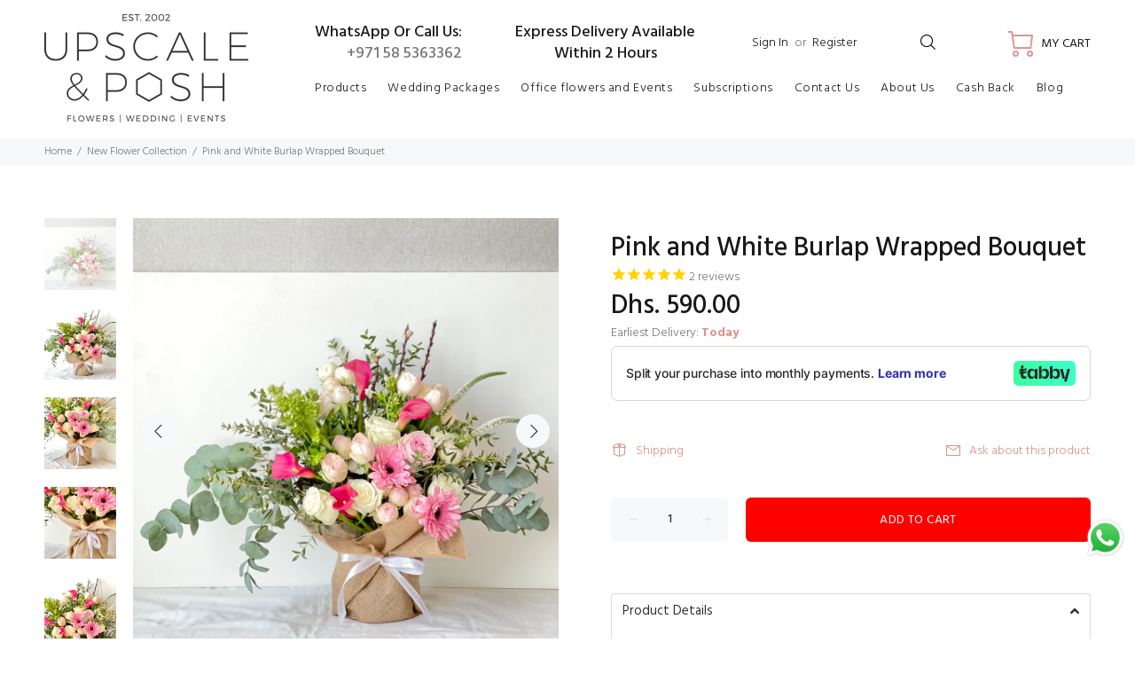

--- FILE ---
content_type: text/plain; charset=utf-8
request_url: https://checkout.tabby.ai/widgets/api/web
body_size: -29
content:
{"aid":"mc_7f9e4c13-4dce-4413-b4e8-c505efe68b3c","experiments":{"entity_id":"09f314f7-d1be-475c-a346-0de4b961284c"}}

--- FILE ---
content_type: text/javascript; charset=utf-8
request_url: https://upscaleandposh.com/collections/new-flower-collection/products/pink-and-white-burlap-wrapped-bouquet.js
body_size: 861
content:
{"id":6550182756440,"title":"Pink and White Burlap Wrapped Bouquet","handle":"pink-and-white-burlap-wrapped-bouquet","description":"\u003cmeta charset=\"utf-8\"\u003e\n\u003ch5 data-mce-fragment=\"1\"\u003eProduct Details\u003c\/h5\u003e\n\u003cul data-mce-fragment=\"1\"\u003e\n\u003cli data-mce-fragment=\"1\"\u003eThis product comes in a hand-tied bouquet style\u003c\/li\u003e\n\u003cli data-mce-fragment=\"1\"\u003eThe flowers included in this product are\n\u003cul data-mce-fragment=\"1\"\u003e\n\u003cli data-mce-fragment=\"1\"\u003eRoses\u003c\/li\u003e\n\u003c\/ul\u003e\n\u003c\/li\u003e\n\u003cli data-mce-fragment=\"1\"\u003eWe deliver across the UAE, Abu Dhabi, Al Ain, Fujairah, Ajman, Umm Al Quwain, Sharjah, and Dubai\u003c\/li\u003e\n\u003cli data-mce-fragment=\"1\"\u003eFree Same Day Flower Delivery in Dubai, Sharjah, and Ajman\u003c\/li\u003e\n\u003c\/ul\u003e\u003cbr\u003e\u003ch5\u003eAbout Us\u003c\/h5\u003eSAME DAY LOCAL FLORIST WITH SAME DAY DELIVERY TO ANYWHERE IN THE UAE\u003cp\u003e\u003c\/p\u003eIf you are looking to send flowers to anywhere in the UAE, choose a Dubai florist that can directly ensure the quality and timely delivery of your  Flowers for romantic occasions, no matter where in the UAE you need flowers delivered.\u003cp\u003e\u003c\/p\u003eWhere to  buy a bouquet of flowers anywhere in the UAE\u003cp\u003e\u003c\/p\u003eWhether you are looking to send  Gerbera, or any other kind of  Anniversary flowers, Upscale and Posh can make it happen. Sending flowers to anywhere in the UAE has never been easier. Upscale and Posh offers a great same day delivery service via refrigerated vans - perfect for  Mother's Day flowers,  Chrysanthemum, etc.!","published_at":"2023-03-30T11:39:03+04:00","created_at":"2021-03-10T12:41:31+04:00","vendor":"Upscale and Posh","type":"Bouquet","tags":["400 - 600","Anniversary","Calla lilies","Congratulations","Eucalyptus","Flowers","Green","Mother's Day","New Baby","Normal","Pink","Products","Thank you"],"price":59000,"price_min":59000,"price_max":59000,"available":true,"price_varies":false,"compare_at_price":null,"compare_at_price_min":0,"compare_at_price_max":0,"compare_at_price_varies":false,"variants":[{"id":39279043412056,"title":"Default Title","option1":"Default Title","option2":null,"option3":null,"sku":null,"requires_shipping":true,"taxable":true,"featured_image":null,"available":true,"name":"Pink and White Burlap Wrapped Bouquet","public_title":null,"options":["Default Title"],"price":59000,"weight":0,"compare_at_price":null,"inventory_management":null,"barcode":"","requires_selling_plan":false,"selling_plan_allocations":[]}],"images":["\/\/cdn.shopify.com\/s\/files\/1\/0248\/2746\/1720\/products\/20210301_091446431_iOS.jpg?v=1615813950","\/\/cdn.shopify.com\/s\/files\/1\/0248\/2746\/1720\/products\/20210301_091826766_iOS.jpg?v=1615813950","\/\/cdn.shopify.com\/s\/files\/1\/0248\/2746\/1720\/products\/20210301_092628060_iOS.jpg?v=1615813950","\/\/cdn.shopify.com\/s\/files\/1\/0248\/2746\/1720\/products\/20210301_092641713_iOS.jpg?v=1615813951","\/\/cdn.shopify.com\/s\/files\/1\/0248\/2746\/1720\/products\/20210301_092814617_iOS.jpg?v=1615813951"],"featured_image":"\/\/cdn.shopify.com\/s\/files\/1\/0248\/2746\/1720\/products\/20210301_091446431_iOS.jpg?v=1615813950","options":[{"name":"Title","position":1,"values":["Default Title"]}],"url":"\/products\/pink-and-white-burlap-wrapped-bouquet","media":[{"alt":null,"id":20348006400088,"position":1,"preview_image":{"aspect_ratio":1.0,"height":2763,"width":2763,"src":"https:\/\/cdn.shopify.com\/s\/files\/1\/0248\/2746\/1720\/products\/20210301_091446431_iOS.jpg?v=1615813950"},"aspect_ratio":1.0,"height":2763,"media_type":"image","src":"https:\/\/cdn.shopify.com\/s\/files\/1\/0248\/2746\/1720\/products\/20210301_091446431_iOS.jpg?v=1615813950","width":2763},{"alt":null,"id":20348006432856,"position":2,"preview_image":{"aspect_ratio":1.0,"height":3023,"width":3023,"src":"https:\/\/cdn.shopify.com\/s\/files\/1\/0248\/2746\/1720\/products\/20210301_091826766_iOS.jpg?v=1615813950"},"aspect_ratio":1.0,"height":3023,"media_type":"image","src":"https:\/\/cdn.shopify.com\/s\/files\/1\/0248\/2746\/1720\/products\/20210301_091826766_iOS.jpg?v=1615813950","width":3023},{"alt":null,"id":20348006465624,"position":3,"preview_image":{"aspect_ratio":1.0,"height":3023,"width":3023,"src":"https:\/\/cdn.shopify.com\/s\/files\/1\/0248\/2746\/1720\/products\/20210301_092628060_iOS.jpg?v=1615813950"},"aspect_ratio":1.0,"height":3023,"media_type":"image","src":"https:\/\/cdn.shopify.com\/s\/files\/1\/0248\/2746\/1720\/products\/20210301_092628060_iOS.jpg?v=1615813950","width":3023},{"alt":null,"id":20348006498392,"position":4,"preview_image":{"aspect_ratio":1.0,"height":3023,"width":3023,"src":"https:\/\/cdn.shopify.com\/s\/files\/1\/0248\/2746\/1720\/products\/20210301_092641713_iOS.jpg?v=1615813951"},"aspect_ratio":1.0,"height":3023,"media_type":"image","src":"https:\/\/cdn.shopify.com\/s\/files\/1\/0248\/2746\/1720\/products\/20210301_092641713_iOS.jpg?v=1615813951","width":3023},{"alt":null,"id":20348006531160,"position":5,"preview_image":{"aspect_ratio":1.0,"height":3023,"width":3023,"src":"https:\/\/cdn.shopify.com\/s\/files\/1\/0248\/2746\/1720\/products\/20210301_092814617_iOS.jpg?v=1615813951"},"aspect_ratio":1.0,"height":3023,"media_type":"image","src":"https:\/\/cdn.shopify.com\/s\/files\/1\/0248\/2746\/1720\/products\/20210301_092814617_iOS.jpg?v=1615813951","width":3023}],"requires_selling_plan":false,"selling_plan_groups":[]}

--- FILE ---
content_type: text/javascript; charset=utf-8
request_url: https://upscaleandposh.com/products/pink-and-white-burlap-wrapped-bouquet.js
body_size: 490
content:
{"id":6550182756440,"title":"Pink and White Burlap Wrapped Bouquet","handle":"pink-and-white-burlap-wrapped-bouquet","description":"\u003cmeta charset=\"utf-8\"\u003e\n\u003ch5 data-mce-fragment=\"1\"\u003eProduct Details\u003c\/h5\u003e\n\u003cul data-mce-fragment=\"1\"\u003e\n\u003cli data-mce-fragment=\"1\"\u003eThis product comes in a hand-tied bouquet style\u003c\/li\u003e\n\u003cli data-mce-fragment=\"1\"\u003eThe flowers included in this product are\n\u003cul data-mce-fragment=\"1\"\u003e\n\u003cli data-mce-fragment=\"1\"\u003eRoses\u003c\/li\u003e\n\u003c\/ul\u003e\n\u003c\/li\u003e\n\u003cli data-mce-fragment=\"1\"\u003eWe deliver across the UAE, Abu Dhabi, Al Ain, Fujairah, Ajman, Umm Al Quwain, Sharjah, and Dubai\u003c\/li\u003e\n\u003cli data-mce-fragment=\"1\"\u003eFree Same Day Flower Delivery in Dubai, Sharjah, and Ajman\u003c\/li\u003e\n\u003c\/ul\u003e\u003cbr\u003e\u003ch5\u003eAbout Us\u003c\/h5\u003eSAME DAY LOCAL FLORIST WITH SAME DAY DELIVERY TO ANYWHERE IN THE UAE\u003cp\u003e\u003c\/p\u003eIf you are looking to send flowers to anywhere in the UAE, choose a Dubai florist that can directly ensure the quality and timely delivery of your  Flowers for romantic occasions, no matter where in the UAE you need flowers delivered.\u003cp\u003e\u003c\/p\u003eWhere to  buy a bouquet of flowers anywhere in the UAE\u003cp\u003e\u003c\/p\u003eWhether you are looking to send  Gerbera, or any other kind of  Anniversary flowers, Upscale and Posh can make it happen. Sending flowers to anywhere in the UAE has never been easier. Upscale and Posh offers a great same day delivery service via refrigerated vans - perfect for  Mother's Day flowers,  Chrysanthemum, etc.!","published_at":"2023-03-30T11:39:03+04:00","created_at":"2021-03-10T12:41:31+04:00","vendor":"Upscale and Posh","type":"Bouquet","tags":["400 - 600","Anniversary","Calla lilies","Congratulations","Eucalyptus","Flowers","Green","Mother's Day","New Baby","Normal","Pink","Products","Thank you"],"price":59000,"price_min":59000,"price_max":59000,"available":true,"price_varies":false,"compare_at_price":null,"compare_at_price_min":0,"compare_at_price_max":0,"compare_at_price_varies":false,"variants":[{"id":39279043412056,"title":"Default Title","option1":"Default Title","option2":null,"option3":null,"sku":null,"requires_shipping":true,"taxable":true,"featured_image":null,"available":true,"name":"Pink and White Burlap Wrapped Bouquet","public_title":null,"options":["Default Title"],"price":59000,"weight":0,"compare_at_price":null,"inventory_management":null,"barcode":"","requires_selling_plan":false,"selling_plan_allocations":[]}],"images":["\/\/cdn.shopify.com\/s\/files\/1\/0248\/2746\/1720\/products\/20210301_091446431_iOS.jpg?v=1615813950","\/\/cdn.shopify.com\/s\/files\/1\/0248\/2746\/1720\/products\/20210301_091826766_iOS.jpg?v=1615813950","\/\/cdn.shopify.com\/s\/files\/1\/0248\/2746\/1720\/products\/20210301_092628060_iOS.jpg?v=1615813950","\/\/cdn.shopify.com\/s\/files\/1\/0248\/2746\/1720\/products\/20210301_092641713_iOS.jpg?v=1615813951","\/\/cdn.shopify.com\/s\/files\/1\/0248\/2746\/1720\/products\/20210301_092814617_iOS.jpg?v=1615813951"],"featured_image":"\/\/cdn.shopify.com\/s\/files\/1\/0248\/2746\/1720\/products\/20210301_091446431_iOS.jpg?v=1615813950","options":[{"name":"Title","position":1,"values":["Default Title"]}],"url":"\/products\/pink-and-white-burlap-wrapped-bouquet","media":[{"alt":null,"id":20348006400088,"position":1,"preview_image":{"aspect_ratio":1.0,"height":2763,"width":2763,"src":"https:\/\/cdn.shopify.com\/s\/files\/1\/0248\/2746\/1720\/products\/20210301_091446431_iOS.jpg?v=1615813950"},"aspect_ratio":1.0,"height":2763,"media_type":"image","src":"https:\/\/cdn.shopify.com\/s\/files\/1\/0248\/2746\/1720\/products\/20210301_091446431_iOS.jpg?v=1615813950","width":2763},{"alt":null,"id":20348006432856,"position":2,"preview_image":{"aspect_ratio":1.0,"height":3023,"width":3023,"src":"https:\/\/cdn.shopify.com\/s\/files\/1\/0248\/2746\/1720\/products\/20210301_091826766_iOS.jpg?v=1615813950"},"aspect_ratio":1.0,"height":3023,"media_type":"image","src":"https:\/\/cdn.shopify.com\/s\/files\/1\/0248\/2746\/1720\/products\/20210301_091826766_iOS.jpg?v=1615813950","width":3023},{"alt":null,"id":20348006465624,"position":3,"preview_image":{"aspect_ratio":1.0,"height":3023,"width":3023,"src":"https:\/\/cdn.shopify.com\/s\/files\/1\/0248\/2746\/1720\/products\/20210301_092628060_iOS.jpg?v=1615813950"},"aspect_ratio":1.0,"height":3023,"media_type":"image","src":"https:\/\/cdn.shopify.com\/s\/files\/1\/0248\/2746\/1720\/products\/20210301_092628060_iOS.jpg?v=1615813950","width":3023},{"alt":null,"id":20348006498392,"position":4,"preview_image":{"aspect_ratio":1.0,"height":3023,"width":3023,"src":"https:\/\/cdn.shopify.com\/s\/files\/1\/0248\/2746\/1720\/products\/20210301_092641713_iOS.jpg?v=1615813951"},"aspect_ratio":1.0,"height":3023,"media_type":"image","src":"https:\/\/cdn.shopify.com\/s\/files\/1\/0248\/2746\/1720\/products\/20210301_092641713_iOS.jpg?v=1615813951","width":3023},{"alt":null,"id":20348006531160,"position":5,"preview_image":{"aspect_ratio":1.0,"height":3023,"width":3023,"src":"https:\/\/cdn.shopify.com\/s\/files\/1\/0248\/2746\/1720\/products\/20210301_092814617_iOS.jpg?v=1615813951"},"aspect_ratio":1.0,"height":3023,"media_type":"image","src":"https:\/\/cdn.shopify.com\/s\/files\/1\/0248\/2746\/1720\/products\/20210301_092814617_iOS.jpg?v=1615813951","width":3023}],"requires_selling_plan":false,"selling_plan_groups":[]}

--- FILE ---
content_type: text/javascript; charset=utf-8
request_url: https://upscaleandposh.com/products/pink-and-white-burlap-wrapped-bouquet.js
body_size: 908
content:
{"id":6550182756440,"title":"Pink and White Burlap Wrapped Bouquet","handle":"pink-and-white-burlap-wrapped-bouquet","description":"\u003cmeta charset=\"utf-8\"\u003e\n\u003ch5 data-mce-fragment=\"1\"\u003eProduct Details\u003c\/h5\u003e\n\u003cul data-mce-fragment=\"1\"\u003e\n\u003cli data-mce-fragment=\"1\"\u003eThis product comes in a hand-tied bouquet style\u003c\/li\u003e\n\u003cli data-mce-fragment=\"1\"\u003eThe flowers included in this product are\n\u003cul data-mce-fragment=\"1\"\u003e\n\u003cli data-mce-fragment=\"1\"\u003eRoses\u003c\/li\u003e\n\u003c\/ul\u003e\n\u003c\/li\u003e\n\u003cli data-mce-fragment=\"1\"\u003eWe deliver across the UAE, Abu Dhabi, Al Ain, Fujairah, Ajman, Umm Al Quwain, Sharjah, and Dubai\u003c\/li\u003e\n\u003cli data-mce-fragment=\"1\"\u003eFree Same Day Flower Delivery in Dubai, Sharjah, and Ajman\u003c\/li\u003e\n\u003c\/ul\u003e\u003cbr\u003e\u003ch5\u003eAbout Us\u003c\/h5\u003eSAME DAY LOCAL FLORIST WITH SAME DAY DELIVERY TO ANYWHERE IN THE UAE\u003cp\u003e\u003c\/p\u003eIf you are looking to send flowers to anywhere in the UAE, choose a Dubai florist that can directly ensure the quality and timely delivery of your  Flowers for romantic occasions, no matter where in the UAE you need flowers delivered.\u003cp\u003e\u003c\/p\u003eWhere to  buy a bouquet of flowers anywhere in the UAE\u003cp\u003e\u003c\/p\u003eWhether you are looking to send  Gerbera, or any other kind of  Anniversary flowers, Upscale and Posh can make it happen. Sending flowers to anywhere in the UAE has never been easier. Upscale and Posh offers a great same day delivery service via refrigerated vans - perfect for  Mother's Day flowers,  Chrysanthemum, etc.!","published_at":"2023-03-30T11:39:03+04:00","created_at":"2021-03-10T12:41:31+04:00","vendor":"Upscale and Posh","type":"Bouquet","tags":["400 - 600","Anniversary","Calla lilies","Congratulations","Eucalyptus","Flowers","Green","Mother's Day","New Baby","Normal","Pink","Products","Thank you"],"price":59000,"price_min":59000,"price_max":59000,"available":true,"price_varies":false,"compare_at_price":null,"compare_at_price_min":0,"compare_at_price_max":0,"compare_at_price_varies":false,"variants":[{"id":39279043412056,"title":"Default Title","option1":"Default Title","option2":null,"option3":null,"sku":null,"requires_shipping":true,"taxable":true,"featured_image":null,"available":true,"name":"Pink and White Burlap Wrapped Bouquet","public_title":null,"options":["Default Title"],"price":59000,"weight":0,"compare_at_price":null,"inventory_management":null,"barcode":"","requires_selling_plan":false,"selling_plan_allocations":[]}],"images":["\/\/cdn.shopify.com\/s\/files\/1\/0248\/2746\/1720\/products\/20210301_091446431_iOS.jpg?v=1615813950","\/\/cdn.shopify.com\/s\/files\/1\/0248\/2746\/1720\/products\/20210301_091826766_iOS.jpg?v=1615813950","\/\/cdn.shopify.com\/s\/files\/1\/0248\/2746\/1720\/products\/20210301_092628060_iOS.jpg?v=1615813950","\/\/cdn.shopify.com\/s\/files\/1\/0248\/2746\/1720\/products\/20210301_092641713_iOS.jpg?v=1615813951","\/\/cdn.shopify.com\/s\/files\/1\/0248\/2746\/1720\/products\/20210301_092814617_iOS.jpg?v=1615813951"],"featured_image":"\/\/cdn.shopify.com\/s\/files\/1\/0248\/2746\/1720\/products\/20210301_091446431_iOS.jpg?v=1615813950","options":[{"name":"Title","position":1,"values":["Default Title"]}],"url":"\/products\/pink-and-white-burlap-wrapped-bouquet","media":[{"alt":null,"id":20348006400088,"position":1,"preview_image":{"aspect_ratio":1.0,"height":2763,"width":2763,"src":"https:\/\/cdn.shopify.com\/s\/files\/1\/0248\/2746\/1720\/products\/20210301_091446431_iOS.jpg?v=1615813950"},"aspect_ratio":1.0,"height":2763,"media_type":"image","src":"https:\/\/cdn.shopify.com\/s\/files\/1\/0248\/2746\/1720\/products\/20210301_091446431_iOS.jpg?v=1615813950","width":2763},{"alt":null,"id":20348006432856,"position":2,"preview_image":{"aspect_ratio":1.0,"height":3023,"width":3023,"src":"https:\/\/cdn.shopify.com\/s\/files\/1\/0248\/2746\/1720\/products\/20210301_091826766_iOS.jpg?v=1615813950"},"aspect_ratio":1.0,"height":3023,"media_type":"image","src":"https:\/\/cdn.shopify.com\/s\/files\/1\/0248\/2746\/1720\/products\/20210301_091826766_iOS.jpg?v=1615813950","width":3023},{"alt":null,"id":20348006465624,"position":3,"preview_image":{"aspect_ratio":1.0,"height":3023,"width":3023,"src":"https:\/\/cdn.shopify.com\/s\/files\/1\/0248\/2746\/1720\/products\/20210301_092628060_iOS.jpg?v=1615813950"},"aspect_ratio":1.0,"height":3023,"media_type":"image","src":"https:\/\/cdn.shopify.com\/s\/files\/1\/0248\/2746\/1720\/products\/20210301_092628060_iOS.jpg?v=1615813950","width":3023},{"alt":null,"id":20348006498392,"position":4,"preview_image":{"aspect_ratio":1.0,"height":3023,"width":3023,"src":"https:\/\/cdn.shopify.com\/s\/files\/1\/0248\/2746\/1720\/products\/20210301_092641713_iOS.jpg?v=1615813951"},"aspect_ratio":1.0,"height":3023,"media_type":"image","src":"https:\/\/cdn.shopify.com\/s\/files\/1\/0248\/2746\/1720\/products\/20210301_092641713_iOS.jpg?v=1615813951","width":3023},{"alt":null,"id":20348006531160,"position":5,"preview_image":{"aspect_ratio":1.0,"height":3023,"width":3023,"src":"https:\/\/cdn.shopify.com\/s\/files\/1\/0248\/2746\/1720\/products\/20210301_092814617_iOS.jpg?v=1615813951"},"aspect_ratio":1.0,"height":3023,"media_type":"image","src":"https:\/\/cdn.shopify.com\/s\/files\/1\/0248\/2746\/1720\/products\/20210301_092814617_iOS.jpg?v=1615813951","width":3023}],"requires_selling_plan":false,"selling_plan_groups":[]}